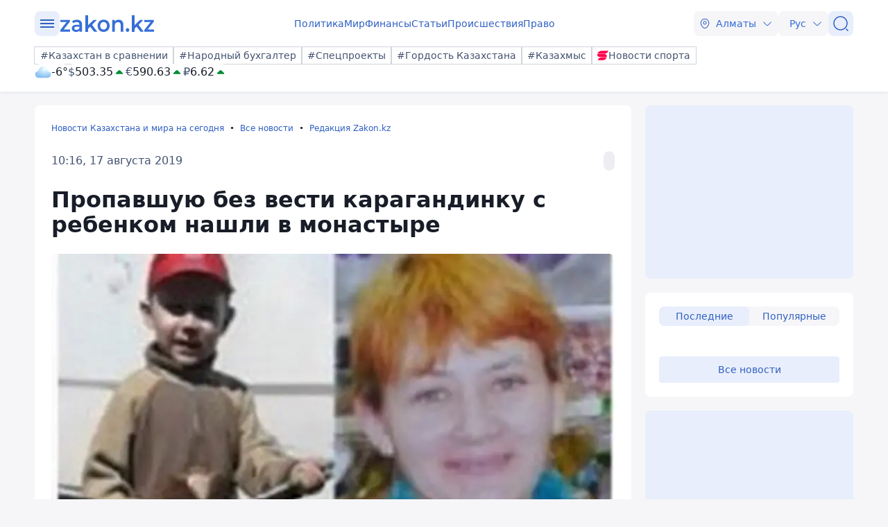

--- FILE ---
content_type: image/svg+xml
request_url: https://www.zakon.kz/img/social/vkontakte.svg
body_size: 1305
content:
<svg width="27" height="27" viewBox="0 0 27 27" fill="none" xmlns="http://www.w3.org/2000/svg">
<rect x="6.10352e-05" width="27" height="27" rx="5.70302" fill="#2787F5"/>
<path fill-rule="evenodd" clip-rule="evenodd" d="M21.3781 9.61236C21.4922 9.25544 21.3781 8.99316 20.8351 8.99316H19.0393C18.5828 8.99316 18.3723 9.21973 18.2581 9.46956C18.2581 9.46956 17.3449 11.5576 16.0513 12.9138C15.6328 13.3065 15.4425 13.4314 15.2142 13.4314C15.1001 13.4314 14.9348 13.3065 14.9348 12.9496V9.61236C14.9348 9.18405 14.8023 8.99316 14.4218 8.99316H11.6C11.3146 8.99316 11.143 9.19195 11.143 9.38035C11.143 9.78638 11.7898 9.88002 11.8565 11.0222V13.5028C11.8565 14.0466 11.7518 14.1453 11.5235 14.1453C10.9148 14.1453 9.43396 12.0479 8.5557 9.64804C8.38359 9.18159 8.21096 8.99316 7.75203 8.99316H5.95631C5.44325 8.99316 5.34064 9.21973 5.34064 9.46956C5.34064 9.91573 5.94942 12.1286 8.17524 15.0554C9.65911 17.0541 11.7498 18.1376 13.6522 18.1376C14.7937 18.1376 14.9349 17.8969 14.9349 17.4824V15.9718C14.9349 15.4905 15.043 15.3944 15.4045 15.3944C15.6708 15.3944 16.1274 15.5194 17.1928 16.4831C18.4103 17.6252 18.611 18.1376 19.2959 18.1376H21.0916C21.6046 18.1376 21.8612 17.8969 21.7132 17.422C21.5512 16.9487 20.9699 16.262 20.1986 15.448C19.78 14.984 19.1522 14.4843 18.962 14.2344C18.6957 13.9132 18.7718 13.7704 18.962 13.4849C18.962 13.4849 21.1498 10.5939 21.3781 9.61236Z" fill="white"/>
</svg>
